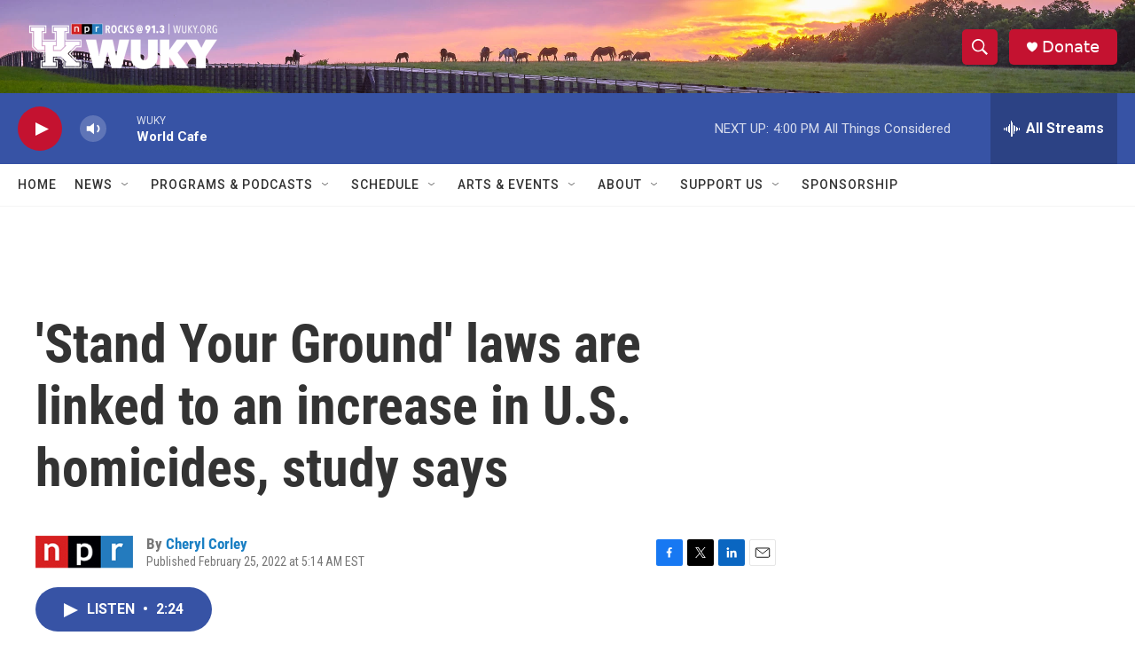

--- FILE ---
content_type: text/html; charset=utf-8
request_url: https://www.google.com/recaptcha/api2/aframe
body_size: 255
content:
<!DOCTYPE HTML><html><head><meta http-equiv="content-type" content="text/html; charset=UTF-8"></head><body><script nonce="ri4_y6np5dJboFu-l0agjw">/** Anti-fraud and anti-abuse applications only. See google.com/recaptcha */ try{var clients={'sodar':'https://pagead2.googlesyndication.com/pagead/sodar?'};window.addEventListener("message",function(a){try{if(a.source===window.parent){var b=JSON.parse(a.data);var c=clients[b['id']];if(c){var d=document.createElement('img');d.src=c+b['params']+'&rc='+(localStorage.getItem("rc::a")?sessionStorage.getItem("rc::b"):"");window.document.body.appendChild(d);sessionStorage.setItem("rc::e",parseInt(sessionStorage.getItem("rc::e")||0)+1);localStorage.setItem("rc::h",'1768593403320');}}}catch(b){}});window.parent.postMessage("_grecaptcha_ready", "*");}catch(b){}</script></body></html>